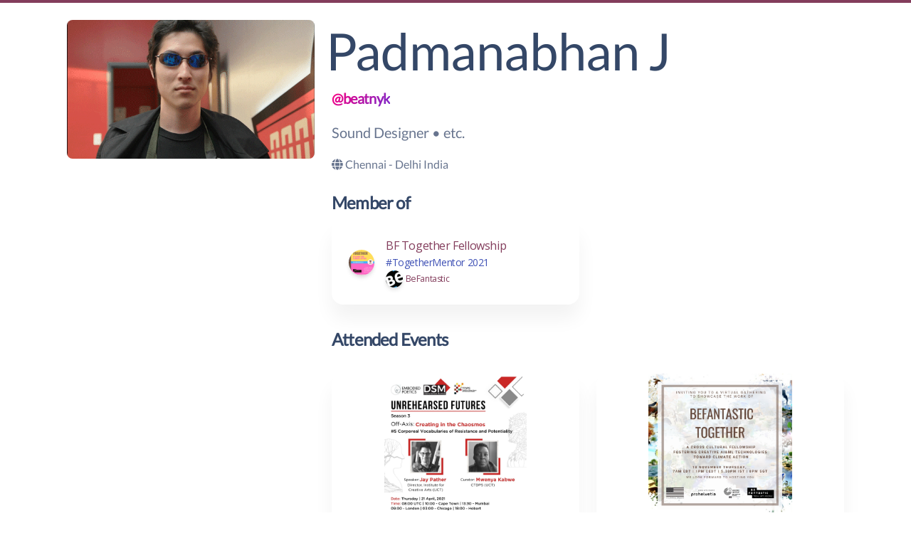

--- FILE ---
content_type: text/html; charset=utf-8
request_url: https://dara.network/beatnyk/
body_size: 30427
content:



<!DOCTYPE html>
<html lang="en">
<head>
    <meta charset="UTF-8">
    <meta name="viewport" content="width=device-width, initial-scale=1, shrink-to-fit=no">
    
    <title>Padmanabhan J | Dara.network</title>

    <!-- Metadata -->
    
        <meta property="og:image" content="https://storage.googleapis.com/dara-c1b52.appspot.com/media/users/255zEE1LxUe2aIPl1gWi80zp0nV2/thumbs/8d1bc18b-4f11-4ffa-b0fe-0bafcaf4580c_400x400.gif"
              onerror="this.onerror=null;this.src='https://storage.googleapis.com/dara-c1b52.appspot.com/media/users/255zEE1LxUe2aIPl1gWi80zp0nV2/8d1bc18b-4f11-4ffa-b0fe-0bafcaf4580c.gif';">
    
    <meta property="og:title" content="Padmanabhan J | Dara.network"/>

    <meta property="og:description" content="


            Sound Designer • etc. • "/>
    <meta name="description" content="


            Sound Designer • etc. • "/>


    <!-- Favicon -->
    <link rel="icon" type="image/png" href="https://web.dara.network/favicon.png"/>

    <!-- Fonts -->
    <link href="https://fonts.googleapis.com/css?family=Open+Sans:300,400,600,700" rel="stylesheet">

    <!-- Icons -->
    <link href="https://static.dara.network/css/nucleo-icons.css" rel="stylesheet">
    <script src="https://kit.fontawesome.com/42d5adcbca.js" crossorigin="anonymous"></script>
    <link rel="stylesheet" href="https://cdnjs.cloudflare.com/ajax/libs/font-awesome/5.15.3/css/all.min.css"
          integrity="sha512-iBBXm8fW90+nuLcSKlbmrPcLa0OT92xO1BIsZ+ywDWZCvqsWgccV3gFoRBv0z+8dLJgyAHIhR35VZc2oM/gI1w=="
          crossorigin="anonymous" referrerpolicy="no-referrer"/>

    <!-- Soft UI Design System -->
    
        <link type="text/css" href="https://static.dara.network/css/soft-design-system-pro.min.css" rel="stylesheet">
    



    <!-- Global site tag (gtag.js) - Google Analytics -->
    <script async src="https://www.googletagmanager.com/gtag/js?id=G-GT4CZC7BC9"></script>
    <script>
      window.dataLayer = window.dataLayer || [];
      function gtag(){dataLayer.push(arguments);}
      gtag('js', new Date());

      gtag('config', 'G-GT4CZC7BC9');
    </script>
</head>
<body>


    <div class="mt-4"></div>




    <div class="container-xl overflow-auto">
        <main>
            
    <div class="row">
        
    
        <div class="col-md-4">
            <a href="javascript:;">
                <img class="w-100 border-radius-md" src="https://storage.googleapis.com/dara-c1b52.appspot.com/media/users/255zEE1LxUe2aIPl1gWi80zp0nV2/thumbs/8d1bc18b-4f11-4ffa-b0fe-0bafcaf4580c_400x400.gif"
                     onerror="this.onerror=null;this.src='https://storage.googleapis.com/dara-c1b52.appspot.com/media/users/255zEE1LxUe2aIPl1gWi80zp0nV2/8d1bc18b-4f11-4ffa-b0fe-0bafcaf4580c.gif';"/>
            </a>
        </div>
    

        <div class="col-md-8">
            
    <div class="row align-items-center justify-content-between">
        <div class="col-auto">
            <div class="row">
                <h1 class="ps-1 col-auto display-2">Padmanabhan J</h1>
                
            </div>
        </div>

        
    </div>

    
        <p>
            <a href="/beatnyk" class="lead text-gradient text-primary font-weight-bolder">
                @beatnyk
            </a>
        </p>
    

    <p class="lead">
        Sound Designer • etc.
    </p>


            
    <!--Created By-->
    


            
    

    
    


            

            
    
        <div class="row">
            
            
                
            
        </div>
    


            
    
        <p><i class="fas fa-globe"></i> Chennai - Delhi India
        </p>
    


            
    


            
    


            
    




            
    




            
    
        <h4 class="mt-4">Member of</h4>
        <div class="row">
            
                <div class="col-md-6 mb-2">
                    <a href="
                                    
                                        /BFTogether/
                                    
                                    ">
                        <div class="card">
                            <div class="card-body">
                                <div class="author align-items-center">
                                    <img style="object-fit: cover"
                                         class="avatar rounded-circle avatar-sm shadow"
                                         src="https://storage.googleapis.com/dara-c1b52.appspot.com/media/communities/None/thumbs/aa831dd5-f1a9-445a-b96b-7e79dce50182_400x400.png"
                                         onerror="this.onerror=null;this.src='https://storage.googleapis.com/dara-c1b52.appspot.com/media/communities/None/aa831dd5-f1a9-445a-b96b-7e79dce50182.png';"/>
                                    <div class="name ps-3">
                                        <span>BF Together Fellowship</span>

                                        <div class="stats">
                                            
                                                
                                                
                                                    
                                                
                                                    
                                                        <div class="text-info">
                                                            #TogetherMentor 2021
                                                        </div>
                                                        
                                                    
                                                
                                                    
                                                
                                                    
                                                
                                                    
                                                
                                                    
                                                
                                                    
                                                
                                                    
                                                
                                                    
                                                
                                                    
                                                
                                                    
                                                
                                                    
                                                
                                                    
                                                
                                                    
                                                
                                                    
                                                
                                                    
                                                
                                                    
                                                
                                                    
                                                
                                                    
                                                
                                                    
                                                
                                                    
                                                
                                                    
                                                
                                                    
                                                
                                                    
                                                
                                                    
                                                
                                                    
                                                
                                                    
                                                
                                                    
                                                
                                                    
                                                
                                                    
                                                
                                                    
                                                
                                                    
                                                
                                                    
                                                
                                                    
                                                
                                                    
                                                
                                                    
                                                
                                                    
                                                
                                                    
                                                
                                                    
                                                
                                                    
                                                
                                                    
                                                
                                                    
                                                
                                                    
                                                
                                                    
                                                
                                                    
                                                
                                                    
                                                
                                                    
                                                
                                                    
                                                
                                                    
                                                
                                                    
                                                
                                                    
                                                
                                                    
                                                
                                                    
                                                
                                                    
                                                
                                                    
                                                
                                            
                                            <a href="
                                                            
                                                                /BeFantastic/
                                                            
                                                            ">
                                                <img style="object-fit: cover"
                                                     class="avatar rounded-circle avatar-xs shadow"
                                                     src="https://storage.googleapis.com/dara-c1b52.appspot.com/media/partners/4/thumbs/c8860f69-e7b5-4c14-a522-0fcab38ac2bc_400x400.png"
                                                     onerror="this.onerror=null;this.src='https://storage.googleapis.com/dara-c1b52.appspot.com/media/partners/4/c8860f69-e7b5-4c14-a522-0fcab38ac2bc.png';"/>
                                                <small>BeFantastic</small>
                                            </a>
                                        </div>
                                    </div>
                                </div>
                            </div>
                        </div>
                    </a>
                </div>
            
        </div>
    


            
    


            
    
        <h4 class="mt-4">Attended Events</h4>
        <div class="row" data-masonry='{"percentPosition": true }'>
    
        

<div class="col-sm-6 mt-4">
    <a href="/events/685/">
        <div class="card">
            
                <img class="card-img-top"
                     style="height: 200px; object-fit: contain; object-position: 50% 50%;"
                     src="https://storage.googleapis.com/dara-c1b52.appspot.com/media/users/6qSqvjNoTnZFSK4X3ln8smXopKw1/thumbs/b5a4f878-26e0-471e-acdc-ca7836afdb86_400x400"
                     onerror="this.onerror=null;this.src='https://storage.googleapis.com/dara-c1b52.appspot.com/media/users/6qSqvjNoTnZFSK4X3ln8smXopKw1/b5a4f878-26e0-471e-acdc-ca7836afdb86';"/>
            
            <div class="card-body">
                <b class="card-text timeHeadline small">1:30 - 3:30 PM, Apr 21 (2022)</b>
                <h4 class="card-title">UNREHEARSED FUTURES (Season 3) #5 | Corporeal Vocabularies of Resistance and Potentiality</h4>
                <p class="card-text text-muted">Mwenya Kabwe | CTDPS in conversation with Jay Pather | Director, Institute for Creative Arts (UCT) Join us for this conversation with the Director of …</p>
            </div>
        </div>
    </a>
</div>

    
        

<div class="col-sm-6 mt-4">
    <a href="/events/339/">
        <div class="card">
            
                <img class="card-img-top"
                     style="height: 200px; object-fit: contain; object-position: 50% 50%;"
                     src="https://storage.googleapis.com/dara-c1b52.appspot.com/media/users/6qSqvjNoTnZFSK4X3ln8smXopKw1/thumbs/ea5c2409-6c1c-4302-b2d4-7b99aca5b7fe_400x400"
                     onerror="this.onerror=null;this.src='https://storage.googleapis.com/dara-c1b52.appspot.com/media/users/6qSqvjNoTnZFSK4X3ln8smXopKw1/ea5c2409-6c1c-4302-b2d4-7b99aca5b7fe';"/>
            
            <div class="card-body">
                <b class="card-text timeHeadline small">5:30 - 7:30 PM, Nov 18 (2021)</b>
                <h4 class="card-title">BeFantastic Together Fellowship Showcase</h4>
                <p class="card-text text-muted">A virtual gathering to showcase the work of BeFantastic Together - A Cross Cultural Fellowship fostering creative AI &amp; ML Technologies toward Climate Action</p>
            </div>
        </div>
    </a>
</div>

    
</div>

    


            
    
        
            <h4 class="mt-4">Padmanabhan J on the Web</h4>
        
    

    <!-- Website-->
    
        <a href="https://linktr.ee/beatnyk" target="_blank">
            <p>
                <i class="fas fa-link"></i>
                linktr.ee/beatnyk
            </p>
        </a>
    

    <!-- Linked In-->
    

    <!-- Portfolio Url -->
    

    <!-- Schedule Url -->
    

    <!-- Twitter-->
    
        <!--
        <a href="https://www.twitter.com/iburpoutloud/" target="_blank"
        >
            <p style="color:dodgerblue"><i class="fab fa-twitter"></i> @iburpoutloud</p>
        </a>
        -->
        <p>
            <a class="twitter-timeline" data-width="542" data-height="600"
               data-theme="light" href="https://twitter.com/iburpoutloud?ref_src=twsrc%5Etfw"><i
                    class="fab fa-twitter"></i> iburpoutloud</a>
            <script async src="https://platform.twitter.com/widgets.js" charset="utf-8"></script>
        </p>
    


    <!-- Instagram-->
    
        <!--
        <a href="https://www.instagram.com/beatnyk/" target="_blank"
        >
            <p style="color:blueviolet"><i class="fab fa-instagram"></i> @beatnyk</p>
        </a>
        -->
        <p>
        <blockquote class="instagram-media"
                    data-instgrm-permalink="https://www.instagram.com/beatnyk/?utm_source=ig_embed&amp;utm_campaign=loading"
                    data-instgrm-version="14"
                    style=" background:#FFF; border:0; border-radius:3px; box-shadow:0 0 1px 0 rgba(0,0,0,0.5),0 1px 10px 0 rgba(0,0,0,0.15); margin: 1px; max-width:540px; min-width:326px; padding:0; width:99.375%; width:-webkit-calc(100% - 2px); width:calc(100% - 2px);">
            <div style="padding:16px;"><a
                    href="https://www.instagram.com/beatnyk/?utm_source=ig_embed&amp;utm_campaign=loading"
                    style=" background:#FFFFFF; line-height:0; padding:0 0; text-align:center; text-decoration:none; width:100%;"
                    target="_blank">
                <div style=" display: flex; flex-direction: row; align-items: center;">
                    <div style="background-color: #F4F4F4; border-radius: 50%; flex-grow: 0; height: 40px; margin-right: 14px; width: 40px;"></div>
                    <div style="display: flex; flex-direction: column; flex-grow: 1; justify-content: center;">
                        <div style=" background-color: #F4F4F4; border-radius: 4px; flex-grow: 0; height: 14px; margin-bottom: 6px; width: 100px;"></div>
                        <div style=" background-color: #F4F4F4; border-radius: 4px; flex-grow: 0; height: 14px; width: 60px;"></div>
                    </div>
                </div>
                <div style="padding: 19% 0;"></div>
                <div style="display:block; height:50px; margin:0 auto 12px; width:50px;">
                    <svg width="50px" height="50px" viewBox="0 0 60 60" version="1.1"
                         xmlns="https://www.w3.org/2000/svg" xmlns:xlink="https://www.w3.org/1999/xlink">
                        <g stroke="none" stroke-width="1" fill="none" fill-rule="evenodd">
                            <g transform="translate(-511.000000, -20.000000)" fill="#000000">
                                <g>
                                    <path d="M556.869,30.41 C554.814,30.41 553.148,32.076 553.148,34.131 C553.148,36.186 554.814,37.852 556.869,37.852 C558.924,37.852 560.59,36.186 560.59,34.131 C560.59,32.076 558.924,30.41 556.869,30.41 M541,60.657 C535.114,60.657 530.342,55.887 530.342,50 C530.342,44.114 535.114,39.342 541,39.342 C546.887,39.342 551.658,44.114 551.658,50 C551.658,55.887 546.887,60.657 541,60.657 M541,33.886 C532.1,33.886 524.886,41.1 524.886,50 C524.886,58.899 532.1,66.113 541,66.113 C549.9,66.113 557.115,58.899 557.115,50 C557.115,41.1 549.9,33.886 541,33.886 M565.378,62.101 C565.244,65.022 564.756,66.606 564.346,67.663 C563.803,69.06 563.154,70.057 562.106,71.106 C561.058,72.155 560.06,72.803 558.662,73.347 C557.607,73.757 556.021,74.244 553.102,74.378 C549.944,74.521 548.997,74.552 541,74.552 C533.003,74.552 532.056,74.521 528.898,74.378 C525.979,74.244 524.393,73.757 523.338,73.347 C521.94,72.803 520.942,72.155 519.894,71.106 C518.846,70.057 518.197,69.06 517.654,67.663 C517.244,66.606 516.755,65.022 516.623,62.101 C516.479,58.943 516.448,57.996 516.448,50 C516.448,42.003 516.479,41.056 516.623,37.899 C516.755,34.978 517.244,33.391 517.654,32.338 C518.197,30.938 518.846,29.942 519.894,28.894 C520.942,27.846 521.94,27.196 523.338,26.654 C524.393,26.244 525.979,25.756 528.898,25.623 C532.057,25.479 533.004,25.448 541,25.448 C548.997,25.448 549.943,25.479 553.102,25.623 C556.021,25.756 557.607,26.244 558.662,26.654 C560.06,27.196 561.058,27.846 562.106,28.894 C563.154,29.942 563.803,30.938 564.346,32.338 C564.756,33.391 565.244,34.978 565.378,37.899 C565.522,41.056 565.552,42.003 565.552,50 C565.552,57.996 565.522,58.943 565.378,62.101 M570.82,37.631 C570.674,34.438 570.167,32.258 569.425,30.349 C568.659,28.377 567.633,26.702 565.965,25.035 C564.297,23.368 562.623,22.342 560.652,21.575 C558.743,20.834 556.562,20.326 553.369,20.18 C550.169,20.033 549.148,20 541,20 C532.853,20 531.831,20.033 528.631,20.18 C525.438,20.326 523.257,20.834 521.349,21.575 C519.376,22.342 517.703,23.368 516.035,25.035 C514.368,26.702 513.342,28.377 512.574,30.349 C511.834,32.258 511.326,34.438 511.181,37.631 C511.035,40.831 511,41.851 511,50 C511,58.147 511.035,59.17 511.181,62.369 C511.326,65.562 511.834,67.743 512.574,69.651 C513.342,71.625 514.368,73.296 516.035,74.965 C517.703,76.634 519.376,77.658 521.349,78.425 C523.257,79.167 525.438,79.673 528.631,79.82 C531.831,79.965 532.853,80.001 541,80.001 C549.148,80.001 550.169,79.965 553.369,79.82 C556.562,79.673 558.743,79.167 560.652,78.425 C562.623,77.658 564.297,76.634 565.965,74.965 C567.633,73.296 568.659,71.625 569.425,69.651 C570.167,67.743 570.674,65.562 570.82,62.369 C570.966,59.17 571,58.147 571,50 C571,41.851 570.966,40.831 570.82,37.631"></path>
                                </g>
                            </g>
                        </g>
                    </svg>
                </div>
                <div style="padding-top: 8px;">
                    <div style=" color:#3897f0; font-family:Arial,sans-serif; font-size:14px; font-style:normal; font-weight:550; line-height:18px;">
                        View this profile on Instagram
                    </div>
                </div>
                <div style="padding: 12.5% 0;"></div>
                <div style="display: flex; flex-direction: row; margin-bottom: 14px; align-items: center;">
                    <div>
                        <div style="background-color: #F4F4F4; border-radius: 50%; height: 12.5px; width: 12.5px; transform: translateX(0px) translateY(7px);"></div>
                        <div style="background-color: #F4F4F4; height: 12.5px; transform: rotate(-45deg) translateX(3px) translateY(1px); width: 12.5px; flex-grow: 0; margin-right: 14px; margin-left: 2px;"></div>
                        <div style="background-color: #F4F4F4; border-radius: 50%; height: 12.5px; width: 12.5px; transform: translateX(9px) translateY(-18px);"></div>
                    </div>
                    <div style="margin-left: 8px;">
                        <div style=" background-color: #F4F4F4; border-radius: 50%; flex-grow: 0; height: 20px; width: 20px;"></div>
                        <div style=" width: 0; height: 0; border-top: 2px solid transparent; border-left: 6px solid #f4f4f4; border-bottom: 2px solid transparent; transform: translateX(16px) translateY(-4px) rotate(30deg)"></div>
                    </div>
                    <div style="margin-left: auto;">
                        <div style=" width: 0px; border-top: 8px solid #F4F4F4; border-right: 8px solid transparent; transform: translateY(16px);"></div>
                        <div style=" background-color: #F4F4F4; flex-grow: 0; height: 12px; width: 16px; transform: translateY(-4px);"></div>
                        <div style=" width: 0; height: 0; border-top: 8px solid #F4F4F4; border-left: 8px solid transparent; transform: translateY(-4px) translateX(8px);"></div>
                    </div>
                </div>
                <div style="display: flex; flex-direction: column; flex-grow: 1; justify-content: center; margin-bottom: 24px;">
                    <div style=" background-color: #F4F4F4; border-radius: 4px; flex-grow: 0; height: 14px; margin-bottom: 6px; width: 224px;"></div>
                    <div style=" background-color: #F4F4F4; border-radius: 4px; flex-grow: 0; height: 14px; width: 144px;"></div>
                </div>
            </a>
                <p style=" color:#c9c8cd; font-family:Arial,sans-serif; font-size:14px; line-height:17px; margin-bottom:0; margin-top:8px; overflow:hidden; padding:8px 0 7px; text-align:center; text-overflow:ellipsis; white-space:nowrap;">
                    <a href="https://www.instagram.com/beatnyk/?utm_source=ig_embed&amp;utm_campaign=loading"
                       style=" color:#c9c8cd; font-family:Arial,sans-serif; font-size:14px; font-style:normal; font-weight:normal; line-height:17px;"
                       target="_blank">Padmanabhan J</a> (@<a
                        href="https://www.instagram.com/beatnyk/?utm_source=ig_embed&amp;utm_campaign=loading"
                        style=" color:#c9c8cd; font-family:Arial,sans-serif; font-size:14px; font-style:normal; font-weight:normal; line-height:17px;"
                        target="_blank">beatnyk</a>) • Instagram photos and videos</p></div>
        </blockquote>
        <script async src="//www.instagram.com/embed.js"></script>
        </p>
    




            
    
        <a href="/profiles/3048/flag-profile/">Report/Flag</a>
    

        </div>
    </div>

        </main>
    </div>


<!-- FOOTER -->
    <footer class="footer pt-5 mt-5">
    <hr class="horizontal dark mb-5">
    <div class="container-xl">
      <div class=" row">
        <div class="col-md-3 mb-4 ms-auto">
          <div>
              <h6 class="text-primary font-weight-bolder"><a href="/">Dara.network</a></h6>
          </div>



            <ul class="flex-column ms-n3 nav">
              <li class="nav-item">
                <a class="nav-link pe-1" target="_blank" href="https://medium.com/daraconnects/tips/home">Tips & Guides</a>
              </li>

             <li class="nav-item">
                <a class="nav-link pe-1" target="_blank" href="https://medium.com/daraconnects/news/home">Monthly Newsletter</a>
             </li>
             <li class="nav-item">
                <a class="nav-link pe-1" href="/radbots">RadBots!</a>
              </li>
             <li class="nav-item">
                <a class="nav-link pe-1" href="/hireme">Hire Me!</a>
             </li>
             <li class="nav-item">
                <a class="nav-link pe-1" href="/contact">Contact</a>
              </li>
              <li class="nav-item">
                <span class="nav-link pe-1"><a class="text-dark" href="/privacy">Privacy</a> & <a class="text-dark" href="/terms">Terms</a></span>
              </li>

            </ul>
        </div>
        <div class="col-md-9 col-sm-12 col-12 mb-2 me-auto">
          <div>
                <p class="label">
                    Dara - <i>Where Communities Create Social Capital</i> - is a powerful, human way for groups, communities and alumni networks to remain vibrant and engaged.
                </p>
                <p class="label">
                    We offer an ad-free, institution-first alternative to Slack, WhatsApp and LinkedIn by creating a private, curated space for intimate chat and video conversations, re-connections over private events and new opportunities, inspirational work and collaborators.
                </p>
                <p class="label" style="display: none">
                    We hope you'll join us,<br/>
                    <a href="/sean">Sean</a> & <a href="/archana">Archana</a>
                    <br/> Founders, Dara.network
                </p>

          </div>
            <div id="social-icons" >
            <ul class="d-flex flex-row ms-n3 nav">

              <li class="nav-item">
                <a class="nav-link pe-1" href="https://medium.com/daraconnects" target="_blank">
                  <i class="fab fa-medium text-lg opacity-8" aria-hidden="true"></i>
                </a>
              </li>
            <li class="nav-item">
                <a class="nav-link pe-1" href="https://instagram.com/daranetworkapp" target="_blank">
                  <i class="fab fa-instagram text-lg opacity-8" aria-hidden="true"></i>
                </a>
            </li>
             <li class="nav-item">
                <a class="nav-link pe-1" href="https://twitter.com/daranetworkapp" target="_blank">
                  <i class="fab fa-twitter text-lg opacity-8" aria-hidden="true"></i>
                </a>
              </li>
              <li class="nav-item">
                <a class="nav-link pe-1" href="https://www.youtube.com/channel/UCB3zQR7tgdfRetpYDCg5WXg" target="_blank">
                  <i class="fab fa-youtube text-lg opacity-8" aria-hidden="true"></i>
                </a>
              </li>
             <li class="nav-item">
                <a class="nav-link pe-1" href="https://www.facebook.com/daranetworkapp" target="_blank">
                  <i class="fab fa-facebook text-lg opacity-8" aria-hidden="true"></i>
                </a>
              </li>
            </ul>
          </div>
        </div>

        <div class="col-12">
          <div class="text-center">
            <p class="my-4 text-xxs">
              All rights reserved. Copyright ©<script>
                document.write(new Date().getFullYear())
              </script> Dara.network Inc.
            </p>
          </div>
        </div>
      </div>
    </div>
  </footer>
    
    <div class="row" style="display:none">
        <div class="col-md-offset-3 col-md-6 ">
            <br/>
            <p class="label">
                Dara is a powerful, human way for groups and alumni networks to remain vibrant and engaged.
            </p>
            <p class="label">
                We offer an ad-free, institution-first alternative to Slack, WhatsApp and LinkedIn by creating a
                private, curated space for intimate chat and video conversations, re-connections over private events
                and new opportunities, inspirational work and collaborators.
            </p>
            <p class="label">
                We hope you'll join us,<br/>
                <a href="/sean">Sean</a> & <a href="/archana">Archana</a>
                Founders, Dara.network
            </p>
        </div>
    </div>



<!--   Core JS Files   -->
<script src="https://static.dara.network/js/core/popper.min.js" type="text/javascript"></script>
<script src="https://static.dara.network/js/core/bootstrap.min.js" type="text/javascript"></script>
<script src="https://static.dara.network/js/plugins/perfect-scrollbar.min.js" type="text/javascript"></script>
<script src="https://static.dara.network/js/plugins/moment.min.js"></script>

<!--	Plugin for Select, full documentation here: https://joshuajohnson.co.uk/Choices/ -->
<!-- <script src="https://static.dara.network/js/plugins/choices.min.js" type="text/javascript"></script> -->

<!-- Control Center for Soft UI Design System: parallax effects, scripts for the example pages etc -->
<!-- <script src="https://static.dara.network/js/soft-design-system-pro.min.js" type="text/javascript"></script> -->

</body>
</html>